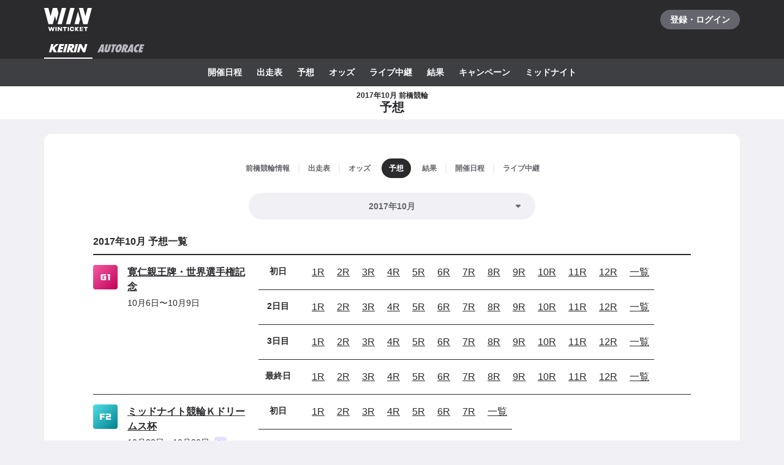

--- FILE ---
content_type: text/javascript
request_url: https://www.winticket.jp/assets/ead22d/chunk.83dbfa6cea1ab55f.min.js
body_size: 1533
content:
"use strict";(self.__LOADABLE_LOADED_CHUNKS__=self.__LOADABLE_LOADED_CHUNKS__||[]).push([["34902"],{42090:function(e,n,r){r.d(n,{J:function(){return f},t:function(){return s}}),r(23200),r(43672),r(61289),r(30555),r(83284),r(36768),r(50878);var t=r(86620),u=r(44686),a=r(4583),i=r(50686);function o(e,n){(null==n||n>e.length)&&(n=e.length);for(var r=0,t=Array(n);r<n;r++)t[r]=e[r];return t}function c(e,n,r,t,u,a,i){try{var o=e[a](i),c=o.value}catch(e){r(e);return}o.done?n(c):Promise.resolve(c).then(t,u)}function l(e){return function(e){if(Array.isArray(e))return o(e)}(e)||function(e){if("undefined"!=typeof Symbol&&null!=e[Symbol.iterator]||null!=e["@@iterator"])return Array.from(e)}(e)||function(e,n){if(e){if("string"==typeof e)return o(e,void 0);var r=Object.prototype.toString.call(e).slice(8,-1);if("Object"===r&&e.constructor&&(r=e.constructor.name),"Map"===r||"Set"===r)return Array.from(r);if("Arguments"===r||/^(?:Ui|I)nt(?:8|16|32)(?:Clamped)?Array$/.test(r))return o(e,void 0)}}(e)||function(){throw TypeError("Invalid attempt to spread non-iterable instance.\\nIn order to be iterable, non-array objects must have a [Symbol.iterator]() method.")}()}var s=(0,r(79141).r)({queryKey:["FETCH_KEIRIN_VENUE_RACE_LIST"],queryFn:function(e){var n,r,t=e.meta,i=t.api,o=t.forward;return n=function(e){var n,r,t,c,s,f,p,h,y;return function(e,n){var r,t,u,a,i={label:0,sent:function(){if(1&u[0])throw u[1];return u[1]},trys:[],ops:[]};return a={next:o(0),throw:o(1),return:o(2)},"function"==typeof Symbol&&(a[Symbol.iterator]=function(){return this}),a;function o(a){return function(o){return function(a){if(r)throw TypeError("Generator is already executing.");for(;i;)try{if(r=1,t&&(u=2&a[0]?t.return:a[0]?t.throw||((u=t.return)&&u.call(t),0):t.next)&&!(u=u.call(t,a[1])).done)return u;switch(t=0,u&&(a=[2&a[0],u.value]),a[0]){case 0:case 1:u=a;break;case 4:return i.label++,{value:a[1],done:!1};case 5:i.label++,t=a[1],a=[0];continue;case 7:a=i.ops.pop(),i.trys.pop();continue;default:if(!(u=(u=i.trys).length>0&&u[u.length-1])&&(6===a[0]||2===a[0])){i=0;continue}if(3===a[0]&&(!u||a[1]>u[0]&&a[1]<u[3])){i.label=a[1];break}if(6===a[0]&&i.label<u[1]){i.label=u[1],u=a;break}if(u&&i.label<u[2]){i.label=u[2],i.ops.push(a);break}u[2]&&i.ops.pop(),i.trys.pop();continue}a=n.call(e,i)}catch(e){a=[6,e],t=0}finally{r=u=0}if(5&a[0])throw a[1];return{value:a[0]?a[1]:void 0,done:!0}}([a,o])}}}(this,function(d){switch(d.label){case 0:return n=e.idOrSlug,r=e.year,t=e.month,[4,o(a.DW,i,{idOrSlug:n,year:r,month:t,fields:{venue:!0,cups:!0,players:!1}})];case 1:return s=(c=d.sent()).venue,[4,Promise.all((f=c.cups).map(function(e){return o(u.m,i,{id:e.id,fields:{cup:!1,entries:!1,players:!1,races:!0,schedules:!0,venue:!1}})}))];case 2:return h=(p=d.sent().reduce(function(e,n){var r,t;return(r=e.schedules).push.apply(r,l(n.schedules)),(t=e.races).push.apply(t,l(n.races)),e},{schedules:[],races:[]})).schedules,y=p.races,[2,{venue:s,cups:f,schedules:h,races:y}]}})},r=function(){var e=this,r=arguments;return new Promise(function(t,u){var a=n.apply(e,r);function i(e){c(a,t,u,i,o,"next",e)}function o(e){c(a,t,u,i,o,"throw",e)}i(void 0)})},function(e){return r.apply(this,arguments)}},meta:{fatal:function(e){return e.status!==t.W.NOT_FOUND}}}),f={aggregateCupRaceList:function(e){var n=e.cups,r=e.schedules,t=e.races;return(0,i.KA)({cups:n,schedules:r,races:t})}}},79141:function(e,n,r){r.d(n,{r:function(){return t}});var t=(0,r(7620).s)("keirin")},44686:function(e,n,r){r.d(n,{m:function(){return a}}),r(44087);var t=r(14371);function u(e,n,r,t,u,a,i){try{var o=e[a](i),c=o.value}catch(e){r(e);return}o.done?n(c):Promise.resolve(c).then(t,u)}function a(e,n){return i.apply(this,arguments)}function i(){var e;return e=function(e,n){var r,u;return function(e,n){var r,t,u,a,i={label:0,sent:function(){if(1&u[0])throw u[1];return u[1]},trys:[],ops:[]};return a={next:o(0),throw:o(1),return:o(2)},"function"==typeof Symbol&&(a[Symbol.iterator]=function(){return this}),a;function o(a){return function(o){return function(a){if(r)throw TypeError("Generator is already executing.");for(;i;)try{if(r=1,t&&(u=2&a[0]?t.return:a[0]?t.throw||((u=t.return)&&u.call(t),0):t.next)&&!(u=u.call(t,a[1])).done)return u;switch(t=0,u&&(a=[2&a[0],u.value]),a[0]){case 0:case 1:u=a;break;case 4:return i.label++,{value:a[1],done:!1};case 5:i.label++,t=a[1],a=[0];continue;case 7:a=i.ops.pop(),i.trys.pop();continue;default:if(!(u=(u=i.trys).length>0&&u[u.length-1])&&(6===a[0]||2===a[0])){i=0;continue}if(3===a[0]&&(!u||a[1]>u[0]&&a[1]<u[3])){i.label=a[1];break}if(6===a[0]&&i.label<u[1]){i.label=u[1],u=a;break}if(u&&i.label<u[2]){i.label=u[2],i.ops.push(a);break}u[2]&&i.ops.pop(),i.trys.pop();continue}a=n.call(e,i)}catch(e){a=[6,e],t=0}finally{r=u=0}if(5&a[0])throw a[1];return{value:a[0]?a[1]:void 0,done:!0}}([a,o])}}}(this,function(a){switch(a.label){case 0:return r=n.id,u=n.fields,[4,e.get("/keirin/cups/".concat(r),{params:{fields:null!=u?(0,t.Z)(u):void 0}})];case 1:return[2,a.sent().data]}})},(i=function(){var n=this,r=arguments;return new Promise(function(t,a){var i=e.apply(n,r);function o(e){u(i,t,a,o,c,"next",e)}function c(e){u(i,t,a,o,c,"throw",e)}o(void 0)})}).apply(this,arguments)}},4583:function(e,n,r){r.d(n,{DW:function(){return l},GW:function(){return h},KY:function(){return f},cA:function(){return o}}),r(44087);var t=r(14371);function u(e,n,r,t,u,a,i){try{var o=e[a](i),c=o.value}catch(e){r(e);return}o.done?n(c):Promise.resolve(c).then(t,u)}function a(e){return function(){var n=this,r=arguments;return new Promise(function(t,a){var i=e.apply(n,r);function o(e){u(i,t,a,o,c,"next",e)}function c(e){u(i,t,a,o,c,"throw",e)}o(void 0)})}}function i(e,n){var r,t,u,a,i={label:0,sent:function(){if(1&u[0])throw u[1];return u[1]},trys:[],ops:[]};return a={next:o(0),throw:o(1),return:o(2)},"function"==typeof Symbol&&(a[Symbol.iterator]=function(){return this}),a;function o(a){return function(o){return function(a){if(r)throw TypeError("Generator is already executing.");for(;i;)try{if(r=1,t&&(u=2&a[0]?t.return:a[0]?t.throw||((u=t.return)&&u.call(t),0):t.next)&&!(u=u.call(t,a[1])).done)return u;switch(t=0,u&&(a=[2&a[0],u.value]),a[0]){case 0:case 1:u=a;break;case 4:return i.label++,{value:a[1],done:!1};case 5:i.label++,t=a[1],a=[0];continue;case 7:a=i.ops.pop(),i.trys.pop();continue;default:if(!(u=(u=i.trys).length>0&&u[u.length-1])&&(6===a[0]||2===a[0])){i=0;continue}if(3===a[0]&&(!u||a[1]>u[0]&&a[1]<u[3])){i.label=a[1];break}if(6===a[0]&&i.label<u[1]){i.label=u[1],u=a;break}if(u&&i.label<u[2]){i.label=u[2],i.ops.push(a);break}u[2]&&i.ops.pop(),i.trys.pop();continue}a=n.call(e,i)}catch(e){a=[6,e],t=0}finally{r=u=0}if(5&a[0])throw a[1];return{value:a[0]?a[1]:void 0,done:!0}}([a,o])}}}function o(e,n){return c.apply(this,arguments)}function c(){return(c=a(function(e,n){var r,u;return i(this,function(a){switch(a.label){case 0:return r=n.fields,u=n.hourType,[4,e.get("/keirin/venues",{params:{fields:null!=r?(0,t.Z)(r):void 0,hour_type:u}})];case 1:return[2,a.sent().data]}})})).apply(this,arguments)}function l(e,n){return s.apply(this,arguments)}function s(){return(s=a(function(e,n){var r,u,a,o,c;return i(this,function(i){switch(i.label){case 0:return r=n.idOrSlug,u=n.year,a=n.month,o=n.fields,c=n.hourType,[4,e.get("/keirin/venues/".concat(r),{params:{year:u,month:a,fields:null!=o?(0,t.Z)(o):void 0,hour_type:c}})];case 1:return[2,i.sent().data]}})})).apply(this,arguments)}function f(e,n){return p.apply(this,arguments)}function p(){return(p=a(function(e,n){var r,u,a;return i(this,function(i){switch(i.label){case 0:return r=n.date,u=n.fields,a=n.hourType,[4,e.get("/keirin/venues/-/live",{params:{date:r,fields:null==u?void 0:(0,t.Z)(u),hour_type:a}})];case 1:return[2,i.sent().data]}})})).apply(this,arguments)}function h(e,n){return y.apply(this,arguments)}function y(){return(y=a(function(e,n){var r;return i(this,function(t){switch(t.label){case 0:return r=n.venueId,[4,e.get("/keirin/cups/today",{params:{venue:r}})];case 1:return[2,t.sent().data]}})})).apply(this,arguments)}}}]);

--- FILE ---
content_type: text/javascript
request_url: https://www.winticket.jp/assets/ead22d/chunk.ef18a411aa24829b.min.js
body_size: 1592
content:
"use strict";(self.__LOADABLE_LOADED_CHUNKS__=self.__LOADABLE_LOADED_CHUNKS__||[]).push([["61724"],{50979:function(e,t,n){n.r(t),n.d(t,{action:()=>j}),n("44087"),n("50878"),n("43672"),n("64921");var r,a,c=n("55210"),o=n("67100"),i=/*#__PURE__*/n.n(o),u=n("77257"),l=n("42090"),s=n("41136"),d=n("45681"),h=n("30988"),p=n("14870");n("2818"),n("36768"),n("28984"),n("11619");var f=n("81759"),g=n("2243"),m=n("92861"),y=n("15895"),b=n("43527"),v=n("28949"),x=n("27710"),_=n("47476");function E(e,t,n,r,a,c,o){try{var i=e[c](o),u=i.value}catch(e){n(e);return}i.done?t(u):Promise.resolve(u).then(r,a)}var I=(0,u.$j)()(function(e){var t=e.monthly,n=e.date,r=e.venue,a=e.cups,o=t?(0,h.vc)(n,h.t6.YEAR_MONTH):null;return/*#__PURE__*/(0,c.jsxs)(c.Fragment,{children:[/*#__PURE__*/(0,c.jsx)(g.q,{children:(0,_.bp)((0,_.XB)({data:{title:"".concat(o?"".concat(o," "):"").concat(r.name,"競輪 予想"),description:"".concat(o?"".concat(o," "):"").concat(r.name,"競輪 予想のページです。"),keywords:"".concat(o?"".concat(o," "):"").concat(r.name,"競輪 予想")},pre:!1}))}),/*#__PURE__*/(0,c.jsx)(v.s,{as:"h2",children:"".concat((0,h.vc)(i()(n).toDate(),h.t6.YEAR_MONTH)," 予想一覧")}),/*#__PURE__*/(0,c.jsx)(m.W,{children:a.map(function(e){var t=e.cup,n=e.schedules;return/*#__PURE__*/(0,c.jsx)(m.W.Cup,{sport:f.ApiSport.KEIRIN,grade:t.grade,labels:t.labels,title:/*#__PURE__*/(0,c.jsx)(y.r,{href:(0,x.xl)("/keirin/[slug]/racecard/[cupId]",{params:{slug:r.slug,cupId:t.id}}),children:t.name}),date:/*#__PURE__*/(0,c.jsxs)(c.Fragment,{children:[/*#__PURE__*/(0,c.jsx)(b.q,{date:t.startDate,format:h.t6.MONTH_DAY}),"〜",/*#__PURE__*/(0,c.jsx)(b.q,{date:t.endDate,format:h.t6.MONTH_DAY})]}),children:n.map(function(e){var n=e.schedule,a=e.races;return/*#__PURE__*/(0,c.jsxs)(m.W.Schedule,{duration:t.duration,day:n.day,children:[a.map(function(e){return/*#__PURE__*/(0,c.jsxs)(m.W.Item,{href:(0,x.xl)("/keirin/[slug]/predictions/[cupId]/[index]/[raceNumber]",{params:{slug:r.slug,cupId:t.id,index:n.index.toString(),raceNumber:e.number.toString()}}),rel:"nofollow",children:[e.number,"R"]},e.id)}),/*#__PURE__*/(0,c.jsx)(m.W.Item,{href:(0,x.xl)("/keirin/[slug]/racecard/[cupId]",{params:{slug:r.slug,cupId:t.id},search:{index:n.index.toString()}}),rel:"nofollow",children:"一覧"})]},n.id)})},t.id)})})]})}),j=(r=function(e){var t,n,r,a,o,u,f,g,m;return function(e,t){var n,r,a,c,o={label:0,sent:function(){if(1&a[0])throw a[1];return a[1]},trys:[],ops:[]};return c={next:i(0),throw:i(1),return:i(2)},"function"==typeof Symbol&&(c[Symbol.iterator]=function(){return this}),c;function i(c){return function(i){return function(c){if(n)throw TypeError("Generator is already executing.");for(;o;)try{if(n=1,r&&(a=2&c[0]?r.return:c[0]?r.throw||((a=r.return)&&a.call(r),0):r.next)&&!(a=a.call(r,c[1])).done)return a;switch(r=0,a&&(c=[2&c[0],a.value]),c[0]){case 0:case 1:a=c;break;case 4:return o.label++,{value:c[1],done:!1};case 5:o.label++,r=c[1],c=[0];continue;case 7:c=o.ops.pop(),o.trys.pop();continue;default:if(!(a=(a=o.trys).length>0&&a[a.length-1])&&(6===c[0]||2===c[0])){o=0;continue}if(3===c[0]&&(!a||c[1]>a[0]&&c[1]<a[3])){o.label=c[1];break}if(6===c[0]&&o.label<a[1]){o.label=a[1],a=c;break}if(a&&o.label<a[2]){o.label=a[2],o.ops.push(c);break}a[2]&&o.ops.pop(),o.trys.pop();continue}c=t.call(e,o)}catch(e){c=[6,e],r=0}finally{n=a=0}if(5&c[0])throw c[1];return{value:c[0]?c[1]:void 0,done:!0}}([c,i])}}}(this,function(y){switch(y.label){case 0:return t=e.params,n=e.firstOrPush,r=e.queryClient,o=(a=i()("string"==typeof t.date?"".concat(t.date,"01"):(0,h._o)()).toDate()).getFullYear(),u=a.getMonth()+1,[4,r.fetchQuery(l.t.options({idOrSlug:"".concat(t.slug),year:o,month:u}),{policy:n?"no-cache":"cache-first"})];case 1:if(null==(f=y.sent()))throw(0,p.qc)();return g=f.venue,m=l.J.aggregateCupRaceList(f),[2,{cache:{enableSharedCache:!0,cacheControl:["no-cache","s-maxage=".concat(1*h.eV.HOUR)],surrogateKey:m.reduce(function(e,t){return e.push("".concat(d.C.KEIRIN_CUP,"/").concat(t.cup.id)),t.schedules.forEach(function(t){t.races.forEach(function(t){e.push("".concat(d.C.KEIRIN_RACE,"/").concat(t.id))})}),e},["".concat(d.C.KEIRIN_VENUE,"/").concat(g.id)])},breadcrumbs:(0,s.lt)(g,null!=t.date?a:void 0),layout:{enableDateNavigation:!0,type:"predictions",venue:g},content:/*#__PURE__*/(0,c.jsx)(I,{monthly:"string"==typeof t.date,date:a,venue:g,cups:m})}]}})},a=function(){var e=this,t=arguments;return new Promise(function(n,a){var c=r.apply(e,t);function o(e){E(c,n,a,o,i,"next",e)}function i(e){E(c,n,a,o,i,"throw",e)}o(void 0)})},function(e){return a.apply(this,arguments)})}}]);

--- FILE ---
content_type: text/javascript
request_url: https://www.winticket.jp/assets/ead22d/chunk.11c18794e2ded26c.min.js
body_size: 7600
content:
"use strict";(self.__LOADABLE_LOADED_CHUNKS__=self.__LOADABLE_LOADED_CHUNKS__||[]).push([["97680"],{79081:function(e,t,r){r.d(t,{T:()=>O});var n,i,o,l,c=r("55210"),p=r("81759"),a=r("94805"),u=function(e){var t,r,n=e.width,i=e.height,o=function(e,t){if(null==e)return{};var r,n,i=function(e,t){if(null==e)return{};var r,n,i={},o=Object.keys(e);for(n=0;n<o.length;n++)r=o[n],t.indexOf(r)>=0||(i[r]=e[r]);return i}(e,t);if(Object.getOwnPropertySymbols){var o=Object.getOwnPropertySymbols(e);for(n=0;n<o.length;n++)r=o[n],!(t.indexOf(r)>=0)&&Object.prototype.propertyIsEnumerable.call(e,r)&&(i[r]=e[r])}return i}(e,["width","height"]);return/*#__PURE__*/(0,c.jsxs)("svg",(t=function(e){for(var t=1;t<arguments.length;t++){var r=null!=arguments[t]?arguments[t]:{},n=Object.keys(r);"function"==typeof Object.getOwnPropertySymbols&&(n=n.concat(Object.getOwnPropertySymbols(r).filter(function(e){return Object.getOwnPropertyDescriptor(r,e).enumerable}))),n.forEach(function(t){var n;n=r[t],t in e?Object.defineProperty(e,t,{value:n,enumerable:!0,configurable:!0,writable:!0}):e[t]=n})}return e}({width:void 0===n?"20px":n,height:void 0===i?"20px":i,viewBox:"0 0 20 20",fill:"none"},o),r=r={children:[/*#__PURE__*/(0,c.jsx)("title",{children:"ミッドナイト"}),/*#__PURE__*/(0,c.jsx)("path",{d:"M0 0H20V20H0V0Z",fill:"#E6E0FF"}),/*#__PURE__*/(0,c.jsx)("path",{d:"M7.60606 7.84232L8.42907 8.36316C8.57979 8.45862 8.76422 8.31751 8.72456 8.13906L8.50641 7.15963L9.23422 6.49975C9.36709 6.3794 9.2957 6.15114 9.12118 6.13662L8.16333 6.05154L7.78851 5.12606C7.72108 4.95798 7.49104 4.95798 7.42361 5.12606L7.0488 6.04946L6.09094 6.13454C5.91642 6.14907 5.84503 6.37733 5.9779 6.49768L6.70571 7.15755L6.48757 8.13698C6.4479 8.31544 6.63234 8.45654 6.78305 8.36109L7.60606 7.84232Z",fill:"#5D3DD5"}),/*#__PURE__*/(0,c.jsx)("path",{d:"M6.12121 14.0074L7.14997 14.6585C7.33837 14.7778 7.56891 14.6014 7.51933 14.3784L7.24665 13.1541L8.15642 12.3292C8.3225 12.1788 8.23326 11.8935 8.01512 11.8753L6.81779 11.769L6.34927 10.6121C6.26499 10.402 5.97743 10.402 5.89315 10.6121L5.42463 11.7664L4.22731 11.8727C4.00916 11.8909 3.91992 12.1762 4.08601 12.3266L4.99578 13.1515L4.72309 14.3758C4.67352 14.5988 4.90406 14.7752 5.09245 14.6559L6.12121 14.0074Z",fill:"#5D3DD5"}),/*#__PURE__*/(0,c.jsx)("path",{d:"M14.8645 12.7037L13.4242 11.7922L11.984 12.7001C11.7202 12.8671 11.3975 12.6202 11.4669 12.3079L11.8486 10.5939L10.575 9.43912C10.3424 9.2285 10.4674 8.82905 10.7728 8.80363L12.449 8.65475L13.105 7.03879C13.223 6.74465 13.6255 6.74465 13.7435 7.03879L14.3995 8.65838L16.0757 8.80726C16.3811 8.83268 16.5061 9.23213 16.2735 9.44275L14.9999 10.5975L15.3816 12.3115C15.451 12.6238 15.1283 12.8708 14.8645 12.7037Z",fill:"#5D3DD5"})]},Object.getOwnPropertyDescriptors?Object.defineProperties(t,Object.getOwnPropertyDescriptors(r)):(function(e,t){var r=Object.keys(e);if(Object.getOwnPropertySymbols){var n=Object.getOwnPropertySymbols(e);r.push.apply(r,n)}return r})(Object(r)).forEach(function(e){Object.defineProperty(t,e,Object.getOwnPropertyDescriptor(r,e))}),t))},C=function(e){var t,r,n=e.width,i=e.height,o=function(e,t){if(null==e)return{};var r,n,i=function(e,t){if(null==e)return{};var r,n,i={},o=Object.keys(e);for(n=0;n<o.length;n++)r=o[n],t.indexOf(r)>=0||(i[r]=e[r]);return i}(e,t);if(Object.getOwnPropertySymbols){var o=Object.getOwnPropertySymbols(e);for(n=0;n<o.length;n++)r=o[n],!(t.indexOf(r)>=0)&&Object.prototype.propertyIsEnumerable.call(e,r)&&(i[r]=e[r])}return i}(e,["width","height"]);return/*#__PURE__*/(0,c.jsxs)("svg",(t=function(e){for(var t=1;t<arguments.length;t++){var r=null!=arguments[t]?arguments[t]:{},n=Object.keys(r);"function"==typeof Object.getOwnPropertySymbols&&(n=n.concat(Object.getOwnPropertySymbols(r).filter(function(e){return Object.getOwnPropertyDescriptor(r,e).enumerable}))),n.forEach(function(t){var n;n=r[t],t in e?Object.defineProperty(e,t,{value:n,enumerable:!0,configurable:!0,writable:!0}):e[t]=n})}return e}({width:void 0===n?"20px":n,height:void 0===i?"20px":i,viewBox:"0 0 20 20",fill:"none"},o),r=r={children:[/*#__PURE__*/(0,c.jsx)("title",{children:"モーニング"}),/*#__PURE__*/(0,c.jsx)("path",{d:"M0 0H20V20H0V0Z",fill:"#FFD8C0"}),/*#__PURE__*/(0,c.jsx)("path",{d:"M9.96045 6.3336C9.62925 6.3336 9.36046 6.0636 9.36046 5.7336V4.95C9.36046 4.6176 9.62925 4.35 9.96045 4.35C10.2917 4.35 10.5605 4.6176 10.5605 4.95V5.7336C10.5605 6.0636 10.2917 6.3336 9.96045 6.3336Z",fill:"#F4792A"}),/*#__PURE__*/(0,c.jsx)("path",{d:"M12.3605 9.9606C12.3605 11.2854 11.2853 12.3606 9.96046 12.3606C8.63566 12.3606 7.56046 11.2854 7.56046 9.9606C7.56046 8.6358 8.63566 7.5606 9.96046 7.5606C11.2853 7.5606 12.3605 8.6358 12.3605 9.9606Z",fill:"#F4792A"}),/*#__PURE__*/(0,c.jsx)("path",{d:"M6.54742 7.39536C6.78142 7.62936 7.16182 7.62936 7.39582 7.39536C7.62982 7.16136 7.62982 6.78096 7.39582 6.54696L6.84262 5.99256C6.60742 5.75856 6.22702 5.75856 5.99302 5.99256C5.75902 6.22656 5.75902 6.60816 5.99302 6.84096L6.54742 7.39536Z",fill:"#F4792A"}),/*#__PURE__*/(0,c.jsx)("path",{d:"M6.33358 9.9606C6.33358 10.2906 6.06478 10.5606 5.73358 10.5606H4.94998C4.61878 10.5606 4.34998 10.2906 4.34998 9.9606C4.34998 9.6294 4.61878 9.3606 4.94998 9.3606H5.73358C6.06478 9.3606 6.33358 9.6294 6.33358 9.9606Z",fill:"#F4792A"}),/*#__PURE__*/(0,c.jsx)("path",{d:"M7.39582 13.373C7.62982 13.139 7.62982 12.7586 7.39582 12.5246C7.16182 12.2906 6.78142 12.2906 6.54742 12.5246L5.99302 13.079C5.75902 13.313 5.75902 13.6934 5.99302 13.9274C6.22702 14.1614 6.60742 14.1614 6.84262 13.9274L7.39582 13.373Z",fill:"#F4792A"}),/*#__PURE__*/(0,c.jsx)("path",{d:"M9.96045 13.5875C10.2917 13.5875 10.5605 13.8563 10.5605 14.1875V14.9699C10.5605 15.3023 10.2917 15.5699 9.96045 15.5699C9.62925 15.5699 9.36046 15.3023 9.36046 14.9699V14.1875C9.36046 13.8563 9.62925 13.5875 9.96045 13.5875Z",fill:"#F4792A"}),/*#__PURE__*/(0,c.jsx)("path",{d:"M13.3735 12.5246C13.1395 12.2906 12.7591 12.2906 12.5251 12.5246C12.2911 12.7586 12.2911 13.139 12.5251 13.373L13.0783 13.9274C13.3135 14.1614 13.6939 14.1614 13.9279 13.9274C14.1619 13.6934 14.1619 13.313 13.9279 13.079L13.3735 12.5246Z",fill:"#F4792A"}),/*#__PURE__*/(0,c.jsx)("path",{d:"M13.5875 9.9606C13.5875 9.6294 13.8563 9.3606 14.1875 9.3606H14.9711C15.3023 9.3606 15.5711 9.6294 15.5711 9.9606C15.5711 10.2906 15.3023 10.5606 14.9711 10.5606H14.1875C13.8563 10.5606 13.5875 10.2906 13.5875 9.9606Z",fill:"#F4792A"}),/*#__PURE__*/(0,c.jsx)("path",{d:"M12.5251 6.54696C12.2911 6.78096 12.2911 7.16136 12.5251 7.39536C12.7591 7.62936 13.1395 7.62936 13.3735 7.39536L13.9279 6.84096C14.1619 6.60816 14.1619 6.22656 13.9279 5.99256C13.6939 5.75856 13.3135 5.75856 13.0783 5.99256L12.5251 6.54696Z",fill:"#F4792A"})]},Object.getOwnPropertyDescriptors?Object.defineProperties(t,Object.getOwnPropertyDescriptors(r)):(function(e,t){var r=Object.keys(e);if(Object.getOwnPropertySymbols){var n=Object.getOwnPropertySymbols(e);r.push.apply(r,n)}return r})(Object(r)).forEach(function(e){Object.defineProperty(t,e,Object.getOwnPropertyDescriptor(r,e))}),t))},f=function(e){var t,r,n=e.width,i=e.height,o=function(e,t){if(null==e)return{};var r,n,i=function(e,t){if(null==e)return{};var r,n,i={},o=Object.keys(e);for(n=0;n<o.length;n++)r=o[n],t.indexOf(r)>=0||(i[r]=e[r]);return i}(e,t);if(Object.getOwnPropertySymbols){var o=Object.getOwnPropertySymbols(e);for(n=0;n<o.length;n++)r=o[n],!(t.indexOf(r)>=0)&&Object.prototype.propertyIsEnumerable.call(e,r)&&(i[r]=e[r])}return i}(e,["width","height"]);return/*#__PURE__*/(0,c.jsxs)("svg",(t=function(e){for(var t=1;t<arguments.length;t++){var r=null!=arguments[t]?arguments[t]:{},n=Object.keys(r);"function"==typeof Object.getOwnPropertySymbols&&(n=n.concat(Object.getOwnPropertySymbols(r).filter(function(e){return Object.getOwnPropertyDescriptor(r,e).enumerable}))),n.forEach(function(t){var n;n=r[t],t in e?Object.defineProperty(e,t,{value:n,enumerable:!0,configurable:!0,writable:!0}):e[t]=n})}return e}({width:void 0===n?"20px":n,height:void 0===i?"20px":i,viewBox:"0 0 20 20",fill:"none"},o),r=r={children:[/*#__PURE__*/(0,c.jsx)("title",{children:"ナイター"}),/*#__PURE__*/(0,c.jsx)("path",{d:"M0 0H20V20H0V0Z",fill:"#D7E4FF"}),/*#__PURE__*/(0,c.jsx)("path",{d:"M8.15639 5.46945C9.14213 5.01443 10.3048 4.85442 11.5079 5.14943C13.4541 5.61946 14.9605 7.23955 15.2689 9.19967C15.7643 12.3098 13.3378 15 10.2795 15C9.52126 15 8.79839 14.83 8.15134 14.53C7.97441 14.45 7.94408 14.21 8.10584 14.0999C9.42016 13.1999 10.2795 11.6998 10.2795 9.99971C10.2795 8.29962 9.42016 6.79953 8.10584 5.89948C7.94914 5.78947 7.97947 5.54946 8.15639 5.46945Z",fill:"#4F7FE2"}),/*#__PURE__*/(0,c.jsx)("path",{d:"M7.46497 11.6243L6.33333 10.9082L5.2017 11.6215C4.99446 11.7527 4.74087 11.5587 4.7954 11.3133L5.09535 9.96663L4.09461 9.05931C3.91191 8.89382 4.01008 8.57997 4.25004 8.56L5.5671 8.44301L6.08247 7.17333C6.17518 6.94222 6.49149 6.94222 6.5842 7.17333L7.09957 8.44587L8.41663 8.56285C8.65659 8.58282 8.75476 8.89668 8.57206 9.06216L7.57131 9.96948L7.87126 11.3162C7.9258 11.5616 7.6722 11.7556 7.46497 11.6243Z",fill:"#4F7FE2"})]},Object.getOwnPropertyDescriptors?Object.defineProperties(t,Object.getOwnPropertyDescriptors(r)):(function(e,t){var r=Object.keys(e);if(Object.getOwnPropertySymbols){var n=Object.getOwnPropertySymbols(e);r.push.apply(r,n)}return r})(Object(r)).forEach(function(e){Object.defineProperty(t,e,Object.getOwnPropertyDescriptor(r,e))}),t))};function s(e,t,r){return t in e?Object.defineProperty(e,t,{value:r,enumerable:!0,configurable:!0,writable:!0}):e[t]=r,e}var b=(s(l={},p.ApiSport.KEIRIN,(s(n={},p.ApiKeirinCupLabel.NIGHTER,{icon:f,label:"ナイター"}),s(n,p.ApiKeirinCupLabel.MIDNIGHT,{icon:u,label:"ミッドナイト"}),s(n,p.ApiKeirinCupLabel.GIRLS,{icon:function(e){var t,r,n=e.width,i=e.height,o=function(e,t){if(null==e)return{};var r,n,i=function(e,t){if(null==e)return{};var r,n,i={},o=Object.keys(e);for(n=0;n<o.length;n++)r=o[n],t.indexOf(r)>=0||(i[r]=e[r]);return i}(e,t);if(Object.getOwnPropertySymbols){var o=Object.getOwnPropertySymbols(e);for(n=0;n<o.length;n++)r=o[n],!(t.indexOf(r)>=0)&&Object.prototype.propertyIsEnumerable.call(e,r)&&(i[r]=e[r])}return i}(e,["width","height"]);return/*#__PURE__*/(0,c.jsxs)("svg",(t=function(e){for(var t=1;t<arguments.length;t++){var r=null!=arguments[t]?arguments[t]:{},n=Object.keys(r);"function"==typeof Object.getOwnPropertySymbols&&(n=n.concat(Object.getOwnPropertySymbols(r).filter(function(e){return Object.getOwnPropertyDescriptor(r,e).enumerable}))),n.forEach(function(t){var n;n=r[t],t in e?Object.defineProperty(e,t,{value:n,enumerable:!0,configurable:!0,writable:!0}):e[t]=n})}return e}({width:void 0===n?"20px":n,height:void 0===i?"20px":i,viewBox:"0 0 20 20"},o),r=r={children:[/*#__PURE__*/(0,c.jsx)("title",{children:"ガールズ"}),/*#__PURE__*/(0,c.jsx)("path",{d:"M0 0H20V20H0V0Z",fill:"#FFDBEB"}),/*#__PURE__*/(0,c.jsx)("path",{fillRule:"evenodd",clipRule:"evenodd",d:"M16 8.54587C15.9913 8.58008 15.9827 8.61623 15.976 8.65238C15.9007 9.22109 15.7093 9.76849 15.4147 10.2655C15.1653 10.6606 14.8793 11.0324 14.56 11.3771C14.1507 11.8322 13.7093 12.2596 13.24 12.6566C12.8093 13.0187 12.3713 13.3744 11.92 13.7023C11.32 14.1394 10.696 14.5493 10.084 14.9734C10.042 15.0089 9.98 15.0089 9.93733 14.9734C9.39933 14.6061 8.846 14.2549 8.32133 13.8682C7.76933 13.4603 7.24133 13.0297 6.708 12.5901C6.03867 12.0382 5.434 11.4146 4.90867 10.731C4.51 10.2152 4.23267 9.62002 4.09733 8.98805C4.05533 8.83958 4.028 8.70338 4 8.56201V8.02622C4.00733 7.99588 4.014 7.96683 4.02067 7.93649C4.07333 7.7041 4.10667 7.47236 4.182 7.23932C4.43533 6.4705 4.98267 5.82433 5.71133 5.43249C6.39 5.04905 7.18733 4.91478 7.96 5.05293C8.71333 5.17299 9.40067 5.54223 9.904 6.09868C9.92933 6.13095 9.95067 6.16581 9.968 6.20325C10.098 6.07608 10.196 5.97861 10.2973 5.88759C11.5913 4.71661 13.5973 4.71015 14.8987 5.8721C15.386 6.30073 15.7313 6.8604 15.8887 7.4801C15.9413 7.65827 15.9653 7.8416 16 8.02622V8.54587Z",fill:"#FF73B0"})]},Object.getOwnPropertyDescriptors?Object.defineProperties(t,Object.getOwnPropertyDescriptors(r)):(function(e,t){var r=Object.keys(e);if(Object.getOwnPropertySymbols){var n=Object.getOwnPropertySymbols(e);r.push.apply(r,n)}return r})(Object(r)).forEach(function(e){Object.defineProperty(t,e,Object.getOwnPropertyDescriptor(r,e))}),t))},label:"ガールズ"}),s(n,p.ApiKeirinCupLabel.MORNING,{icon:C,label:"モーニング"}),n)),s(l,p.ApiSport.KEIRIN_MULTIRACE,{}),s(l,p.ApiSport.AUTORACE,(s(i={},p.ApiAutoraceCupLabel.NIGHTER,{icon:f,label:"ナイター"}),s(i,p.ApiAutoraceCupLabel.MIDNIGHT,{icon:u,label:"ミッドナイト"}),s(i,p.ApiAutoraceCupLabel.NIGHTER_MIDNIGHT,{icon:function(e){var t,r,n=e.width,i=e.height,o=function(e,t){if(null==e)return{};var r,n,i=function(e,t){if(null==e)return{};var r,n,i={},o=Object.keys(e);for(n=0;n<o.length;n++)r=o[n],t.indexOf(r)>=0||(i[r]=e[r]);return i}(e,t);if(Object.getOwnPropertySymbols){var o=Object.getOwnPropertySymbols(e);for(n=0;n<o.length;n++)r=o[n],!(t.indexOf(r)>=0)&&Object.prototype.propertyIsEnumerable.call(e,r)&&(i[r]=e[r])}return i}(e,["width","height"]);return/*#__PURE__*/(0,c.jsxs)("svg",(t=function(e){for(var t=1;t<arguments.length;t++){var r=null!=arguments[t]?arguments[t]:{},n=Object.keys(r);"function"==typeof Object.getOwnPropertySymbols&&(n=n.concat(Object.getOwnPropertySymbols(r).filter(function(e){return Object.getOwnPropertyDescriptor(r,e).enumerable}))),n.forEach(function(t){var n;n=r[t],t in e?Object.defineProperty(e,t,{value:n,enumerable:!0,configurable:!0,writable:!0}):e[t]=n})}return e}({width:void 0===n?"20px":n,height:void 0===i?"20px":i,viewBox:"0 0 20 20",fill:"none"},o),r=r={children:[/*#__PURE__*/(0,c.jsx)("title",{children:"ナイター＆ミッドナイト"}),/*#__PURE__*/(0,c.jsx)("path",{d:"M20 20L1 20L19 1.57361e-06L20 1.66103e-06L20 20Z",fill:"#E6E0FF"}),/*#__PURE__*/(0,c.jsx)("path",{d:"M1 20H0L1.74846e-06 0L19 1.57361e-06L1 20Z",fill:"#D7E4FF"}),/*#__PURE__*/(0,c.jsx)("path",{d:"M18 1.41472e-06L20 1.66103e-06L2 20L0 20L18 1.41472e-06Z",fill:"white"}),/*#__PURE__*/(0,c.jsx)("path",{d:"M15.2789 11.1785L16.1336 11.7194C16.2901 11.8185 16.4816 11.672 16.4404 11.4867L16.2139 10.4696L16.9697 9.7844C17.1076 9.65942 17.0335 9.42239 16.8523 9.40731L15.8576 9.31896L15.4684 8.35792C15.3984 8.18338 15.1595 8.18338 15.0895 8.35792L14.7003 9.3168L13.7056 9.40515C13.5244 9.42023 13.4502 9.65726 13.5882 9.78224L14.344 10.4675L14.1175 11.4845C14.0763 11.6698 14.2678 11.8164 14.4243 11.7172L15.2789 11.1785Z",fill:"#4F7FE2"}),/*#__PURE__*/(0,c.jsx)("path",{d:"M10.3974 15.6106L11.1193 16.0675C11.2515 16.1512 11.4133 16.0274 11.3785 15.8709L11.1872 15.0118L11.8255 14.433C11.9421 14.3275 11.8795 14.1273 11.7264 14.1145L10.8862 14.0399L10.5575 13.2282C10.4983 13.0807 10.2966 13.0807 10.2374 13.2282L9.90866 14.0381L9.06851 14.1127C8.91544 14.1255 8.85282 14.3257 8.96937 14.4312L9.60774 15.01L9.4164 15.8691C9.38161 16.0256 9.54338 16.1494 9.67558 16.0656L10.3974 15.6106Z",fill:"#4F7FE2"}),/*#__PURE__*/(0,c.jsx)("path",{d:"M16.9986 18.5463L15.7382 17.7488L14.4779 18.5432C14.2471 18.6893 13.9647 18.4733 14.0254 18.2L14.3595 16.7001L13.245 15.6896C13.0415 15.5053 13.1508 15.1558 13.4181 15.1335L14.8849 15.0033L15.4588 13.5892C15.5621 13.3318 15.9144 13.3318 16.0176 13.5892L16.5916 15.0064L18.0584 15.1367C18.3257 15.159 18.435 15.5085 18.2315 15.6928L17.117 16.7033L17.4511 18.2032C17.5118 18.4764 17.2294 18.6925 16.9986 18.5463Z",fill:"#4F7FE2"}),/*#__PURE__*/(0,c.jsx)("path",{fillRule:"evenodd",clipRule:"evenodd",d:"M7.79526 2.75134C7.08045 2.06639 6.21179 1.71253 5.34771 1.63357C5.19328 1.61824 5.07638 1.77224 5.14089 1.911C5.6909 3.05915 5.68625 4.4408 5.00689 5.61748C4.32753 6.79417 3.13331 7.48902 1.86398 7.58677C1.70806 7.59826 1.63314 7.7765 1.72363 7.90258C2.05158 8.36879 2.48397 8.77532 3.00878 9.07832C5.12552 10.3004 7.8799 9.40809 8.77985 7.05749C9.34969 5.57763 8.95445 3.85435 7.79526 2.75134Z",fill:"#4F7FE2"})]},Object.getOwnPropertyDescriptors?Object.defineProperties(t,Object.getOwnPropertyDescriptors(r)):(function(e,t){var r=Object.keys(e);if(Object.getOwnPropertySymbols){var n=Object.getOwnPropertySymbols(e);r.push.apply(r,n)}return r})(Object(r)).forEach(function(e){Object.defineProperty(t,e,Object.getOwnPropertyDescriptor(r,e))}),t))},label:"ナイター＆ミッドナイト"}),s(i,p.ApiAutoraceCupLabel.MORNING,{icon:C,label:"モーニング"}),i)),s(l,p.ApiSport.KEIBA,(s(o={},p.ApiKeibaHourType.KEIBA_HOUR_TYPE_DAY,{icon:C,label:"昼"}),s(o,p.ApiKeibaHourType.KEIBA_HOUR_TYPE_DUSK,{icon:function(e){var t,r,n=e.width,i=e.height,o=function(e,t){if(null==e)return{};var r,n,i=function(e,t){if(null==e)return{};var r,n,i={},o=Object.keys(e);for(n=0;n<o.length;n++)r=o[n],t.indexOf(r)>=0||(i[r]=e[r]);return i}(e,t);if(Object.getOwnPropertySymbols){var o=Object.getOwnPropertySymbols(e);for(n=0;n<o.length;n++)r=o[n],!(t.indexOf(r)>=0)&&Object.prototype.propertyIsEnumerable.call(e,r)&&(i[r]=e[r])}return i}(e,["width","height"]);return/*#__PURE__*/(0,c.jsxs)("svg",(t=function(e){for(var t=1;t<arguments.length;t++){var r=null!=arguments[t]?arguments[t]:{},n=Object.keys(r);"function"==typeof Object.getOwnPropertySymbols&&(n=n.concat(Object.getOwnPropertySymbols(r).filter(function(e){return Object.getOwnPropertyDescriptor(r,e).enumerable}))),n.forEach(function(t){var n;n=r[t],t in e?Object.defineProperty(e,t,{value:n,enumerable:!0,configurable:!0,writable:!0}):e[t]=n})}return e}({width:void 0===n?"20px":n,height:void 0===i?"20px":i,fill:"none",viewBox:"0 0 20 20"},o),r=r={children:[/*#__PURE__*/(0,c.jsx)("title",{children:"薄暮"}),/*#__PURE__*/(0,c.jsx)("path",{d:"M0 0H20V20H0V0Z",fill:"#fecbce"}),/*#__PURE__*/(0,c.jsx)("path",{fill:"#e24f4f",d:"M14.626 11.476h-9.25a.23.23 0 0 0-.23.221c0 .12.105.222.23.222h9.25a.23.23 0 0 0 .23-.222.23.23 0 0 0-.23-.221m-.731 1.011h-7.78a.225.225 0 0 0-.23.222c0 .125.1.221.23.221h7.78c.125 0 .23-.096.23-.221s-.1-.222-.23-.222m-1.08 1.059h-5.63a.23.23 0 0 0-.23.222c0 .12.105.221.23.221h5.63c.125 0 .23-.096.23-.221a.225.225 0 0 0-.23-.222m-.871 1.017h-3.89a.225.225 0 0 0-.23.221c0 .125.105.222.23.222h3.89c.125 0 .23-.101.23-.222a.23.23 0 0 0-.23-.221m3.331-4.219c.13-2.465-1.615-4.723-4.2-5.238-2.86-.569-5.66 1.198-6.25 3.952-.095.434-.12.867-.1 1.29H0v.482h20v-.481h-4.725z"})]},Object.getOwnPropertyDescriptors?Object.defineProperties(t,Object.getOwnPropertyDescriptors(r)):(function(e,t){var r=Object.keys(e);if(Object.getOwnPropertySymbols){var n=Object.getOwnPropertySymbols(e);r.push.apply(r,n)}return r})(Object(r)).forEach(function(e){Object.defineProperty(t,e,Object.getOwnPropertyDescriptor(r,e))}),t))},label:"薄暮"}),s(o,p.ApiKeibaHourType.KEIBA_HOUR_TYPE_NIGHT,{icon:f,label:"ナイター"}),o)),l),d=a.ZP.span.withConfig({displayName:"CupIcon___Wrapper",componentId:"sc-ca5783cf-0"})(["display:flex;justify-content:center;align-items:center;overflow:hidden;width:",";height:",";border-radius:",";"],function(e){return e.$width},function(e){return e.$height},function(e){return e.$radius||0}),O=function(e){var t=e.type,r=e.sport,n=e.width,i=void 0===n?"20px":n,o=e.height,l=void 0===o?"20px":o,p=e.radius,a=b[r][t];if(null==a)return null;var u=a.icon,C=a.label;return/*#__PURE__*/(0,c.jsx)(d,{$width:i,$height:l,$radius:p,"aria-label":C,children:null==u?null:/*#__PURE__*/(0,c.jsx)(u,{width:i,height:l})})}},95492:function(e,t,r){r.d(t,{Z:()=>j});var n,i,o,l=r("55210"),c=r("81759"),p=r("94805"),a=r("59993"),u=r("82309"),C=r("84967"),f=function(){return/*#__PURE__*/(0,l.jsxs)("svg",{width:24,height:16,viewBox:"0 0 24 16",fill:"none",children:[/*#__PURE__*/(0,l.jsx)("title",{children:"G1"}),/*#__PURE__*/(0,l.jsx)("path",{fillRule:"evenodd",clipRule:"evenodd",d:"M13.2 8.19998V12.9H6.5C5.3 12.9 4.4 12 4.4 10.8V5.19998C4.4 3.99998 5.3 3.09998 6.5 3.09998H13.1V4.89998C13.1 5.09998 13 5.19998 12.8 5.19998H7.7C7.5 5.19998 7.4 5.29998 7.4 5.49998V10.5C7.4 10.6 7.5 10.8 7.7 10.8H10.4V8.79998H9.5C9.2 8.79998 8.9 8.49998 8.9 8.19998V6.59998H13.9V6.69998C13.5 6.99998 13.2 7.69998 13.2 8.19998ZM19.6 12.9V3.09998H19.4H16.8H15.4V4.59998C15.4 4.89998 15.7 5.19998 16 5.19998H16.8V12.9H19.6Z",fill:"#fff"})]})},s=function(){return/*#__PURE__*/(0,l.jsxs)("svg",{width:24,height:16,viewBox:"0 0 24 16",fill:"none",children:[/*#__PURE__*/(0,l.jsx)("title",{children:"G2"}),/*#__PURE__*/(0,l.jsx)("path",{fillRule:"evenodd",clipRule:"evenodd",d:"M11.05 8.19998V12.9H4.35C3.15 12.9 2.25 12 2.25 10.8V5.19998C2.25 3.99998 3.15 3.09998 4.35 3.09998H10.95V4.89998C10.95 5.09998 10.85 5.19998 10.65 5.19998H5.55C5.35 5.19998 5.25 5.29998 5.25 5.49998V10.5C5.25 10.6 5.35 10.8 5.55 10.8H8.25V8.79998H7.35C7.05 8.79998 6.75 8.49998 6.75 8.19998V6.59998H11.75V6.69998C11.35 6.99998 11.05 7.69998 11.05 8.19998ZM16.15 9.39998C16.15 9.19998 16.25 9.09998 16.45 9.09998H19.95C20.95 9.09998 21.75 8.29998 21.75 7.29998V4.89998C21.75 3.89998 20.95 3.09998 19.95 3.09998H13.25V4.69998C13.25 4.99998 13.55 5.29998 13.85 5.29998H18.65C18.85 5.29998 18.95 5.39998 18.95 5.59998V6.59998C18.95 6.79998 18.85 6.89998 18.65 6.89998H14.85C13.95 6.89998 13.25 7.59998 13.25 8.49998V12.9H21.85V11.4C21.85 11.1 21.55 10.8 21.25 10.8H16.15V9.39998Z",fill:"#fff"})]})},b=function(){return/*#__PURE__*/(0,l.jsxs)("svg",{width:24,height:16,viewBox:"0 0 24 16",fill:"none",children:[/*#__PURE__*/(0,l.jsx)("title",{children:"G3"}),/*#__PURE__*/(0,l.jsx)("path",{fillRule:"evenodd",clipRule:"evenodd",d:"M4.6 13H11.2V8.19998C11.2 7.69998 11.5 6.99998 11.9 6.69998C12 6.69998 11.9 6.59998 11.9 6.59998H6.9V8.09998C6.9 8.39998 7.2 8.69998 7.5 8.69998H8.4V10.7H5.8C5.6 10.7 5.5 10.6 5.5 10.4V5.49998C5.5 5.39998 5.6 5.19998 5.8 5.19998H10.9C11.1 5.19998 11.2 5.09998 11.2 4.89998V3.09998H4.6C3.4 3.09998 2.5 4.1 2.5 5.3V10.9C2.5 12.1 3.4 13 4.6 13ZM21.5 5.19998L18.1 7.39998H19.9C20.8 7.39998 21.6 8.19998 21.6 9.09998V12.4C21.6 12.7 21.3 13 21 13H13.1V10.9H18.7V9.09998H15.6C15.3 9.09998 15 8.79998 15 8.49998V7.69998C15 7.59998 15 7.49998 15.1 7.39998L18.3 5.29998H13.6C13.3 5.29998 13 4.99998 13 4.69998V3.09998H21.5V5.19998Z",fill:"#fff"})]})};function d(e,t,r){return t in e?Object.defineProperty(e,t,{value:r,enumerable:!0,configurable:!0,writable:!0}):e[t]=r,e}var O=(d(o={},c.ApiSport.KEIRIN,(d(n={},c.ApiKeirinCupGrade.UNKNOWN,{icon:null,label:u.LL[c.ApiKeirinCupGrade.UNKNOWN],color:u.qV[c.ApiKeirinCupGrade.UNKNOWN]}),d(n,c.ApiKeirinCupGrade.F1,{icon:function(){return/*#__PURE__*/(0,l.jsxs)("svg",{width:24,height:16,viewBox:"0 0 24 16",fill:"none",children:[/*#__PURE__*/(0,l.jsx)("title",{children:"F1"}),/*#__PURE__*/(0,l.jsx)("path",{fillRule:"evenodd",clipRule:"evenodd",d:"M5.1 4.59998C5.1 4.39998 4.8 3.49998 4.5 3.09998H13.4V4.89998C13.4 5.09998 13.3 5.19998 13.1 5.19998H8.3V7.19998H12.7V8.99998C12.7 9.19998 12.6 9.29998 12.4 9.29998H8.3V12.9H5.1V4.59998ZM19.1 12.9V3.09998H18.8H16.2H14.8V4.59998C14.8 4.89998 15.1 5.19998 15.4 5.19998H16.3V12.9H19.1Z",fill:"#fff"})]})},label:u.LL[c.ApiKeirinCupGrade.F1],color:u.qV[c.ApiKeirinCupGrade.F1]}),d(n,c.ApiKeirinCupGrade.F2,{icon:function(){return/*#__PURE__*/(0,l.jsxs)("svg",{width:24,height:16,viewBox:"0 0 24 16",fill:"none",children:[/*#__PURE__*/(0,l.jsx)("title",{children:"F2"}),/*#__PURE__*/(0,l.jsx)("path",{fillRule:"evenodd",clipRule:"evenodd",d:"M3.00002 4.59998C3.00002 4.39998 2.70002 3.49998 2.40002 3.09998H11.3V4.89998C11.3 5.09998 11.2 5.19998 11 5.19998H6.20002V7.19998H10.6V8.99998C10.6 9.19998 10.5 9.29998 10.3 9.29998H6.20002V12.9H3.00002V4.59998ZM15.6 9.39998C15.6 9.19998 15.7 9.09998 15.9 9.09998H19.4C20.4 9.09998 21.2 8.29998 21.2 7.29998V4.89998C21.2 3.89998 20.4 3.09998 19.4 3.09998H12.7V4.69998C12.7 4.99998 13 5.29998 13.3 5.29998H18.2C18.4 5.29998 18.5 5.39998 18.5 5.59998V6.59998C18.5 6.79998 18.4 6.89998 18.2 6.89998H14.4C13.5 6.89998 12.8 7.59998 12.8 8.49998V12.9H21.3V11.4C21.3 11.1 21 10.8 20.7 10.8H15.6V9.39998Z",fill:"#fff"})]})},label:u.LL[c.ApiKeirinCupGrade.F2],color:u.qV[c.ApiKeirinCupGrade.F2]}),d(n,c.ApiKeirinCupGrade.G1,{icon:f,label:u.LL[c.ApiKeirinCupGrade.G1],color:u.qV[c.ApiKeirinCupGrade.G1]}),d(n,c.ApiKeirinCupGrade.G2,{icon:s,label:u.LL[c.ApiKeirinCupGrade.G2],color:u.qV[c.ApiKeirinCupGrade.G2]}),d(n,c.ApiKeirinCupGrade.G3,{icon:b,label:u.LL[c.ApiKeirinCupGrade.G3],color:u.qV[c.ApiKeirinCupGrade.G3]}),d(n,c.ApiKeirinCupGrade.GP,{icon:function(){return/*#__PURE__*/(0,l.jsxs)("svg",{width:24,height:16,viewBox:"0 0 24 16",fill:"none",children:[/*#__PURE__*/(0,l.jsx)("title",{children:"GP"}),/*#__PURE__*/(0,l.jsx)("path",{d:"M12.4 3.09998C12.4 3.09998 12.4 3.19998 12.4 3.09998C12.8 3.49998 13.1 4.39998 13.1 4.59998V12.9H15.9V9.89998H20C21 9.89998 21.9 9.09998 21.9 7.99998V4.99998C21.9 3.99998 21.1 3.09998 20 3.09998H12.4ZM19 7.49998C19 7.69998 18.9 7.79998 18.7 7.79998H15.9V5.19998H18.7C18.9 5.19998 19 5.29998 19 5.49998V7.49998ZM10.9 12.9H4.2C3 12.9 2.1 12 2.1 10.8V5.19998C2.1 3.99998 3 3.09998 4.2 3.09998H10.8V4.89998C10.8 5.09998 10.7 5.19998 10.5 5.19998H5.4C5.2 5.19998 5.1 5.39998 5.1 5.49998V10.4C5.1 10.6 5.2 10.7 5.4 10.7H8V8.69998H7.1C6.8 8.69998 6.5 8.39998 6.5 8.09998V6.59998H11.5C11.5 6.59998 11.6 6.69998 11.5 6.69998C11.1 6.99998 10.8 7.69998 10.8 8.19998V12.9",fill:"#fff"})]})},label:u.LL[c.ApiKeirinCupGrade.GP],color:u.qV[c.ApiKeirinCupGrade.GP]}),n)),d(o,c.ApiSport.KEIRIN_MULTIRACE,{}),d(o,c.ApiSport.AUTORACE,(d(i={},c.ApiAutoraceCupGrade.AUTORACE_CUP_GRADE_NONE,{icon:function(){return/*#__PURE__*/(0,l.jsxs)("svg",{width:24,height:16,viewBox:"0 0 24 16",fill:"none",children:[/*#__PURE__*/(0,l.jsx)("title",{children:"普通"}),/*#__PURE__*/(0,l.jsx)("path",{d:"M14.77 4.85998L12.48 4.31998V2.65998L14.77 3.19998V4.85998ZM10.93 7.38998H11.6V9.18998H10.2V9.89998V11.1V11.8V11.81V13.4H3.00001V13.34V11.61V10.9V9.89998V9.18998H1.60001V7.38998H2.27001L1.85001 6.07998H3.44001L3.86001 7.38998H4.51001V5.48998H2.05001V3.88998H3.82001L3.17001 2.59998H5.13001L5.77001 3.88998H7.42001L8.07001 2.59998H10.03L9.38001 3.88998H11.15V5.48998H8.69001V7.38998H9.34001L9.76001 6.07998H11.35L10.93 7.38998ZM6.11001 7.58998H7.09001V5.28998H6.11001V7.58998ZM8.60001 11.1H4.60001V11.8H8.60001V11.1ZM8.60001 9.18998H4.60001V9.89998H8.60001V9.18998ZM14.76 10.08V7.81998V6.41998C14.76 6.13998 14.53 5.91998 14.26 5.91998H12.51V7.81998H13.16V10.08C13.16 10.46 13.24 10.81 13.35 11.15L12.51 11.48V13.38L14.39 12.65C14.96 13.12 15.69 13.41 16.48 13.41H21.99V11.81H16.48C15.54 11.81 14.76 11.03 14.76 10.08ZM15.52 10.17V6.69998V5.74998V5.09998H17.87L18.56 4.40998H15.92V2.80998H20.49C20.81 2.80998 21.11 2.99998 21.23 3.29998C21.35 3.59998 21.29 3.93998 21.06 4.16998L20.13 5.09998H20.9C21.45 5.09998 21.9 5.54998 21.9 6.09998V10.17C21.9 10.72 21.45 11.17 20.9 11.17H20.3V10.2H19.41V11.04H18.01V10.2H17.12V11.17H16.52C15.96 11.17 15.52 10.72 15.52 10.17ZM20.39 8.34998H19.18V8.99998H20.39V8.34998ZM20.39 6.59998H19.18V7.24998H20.39V6.59998ZM17.01 7.24998H18.22V6.59998H17.01V7.24998ZM17.01 8.99998H18.22V8.34998H17.01V8.99998Z",fill:"#fff"})]})},label:a.Ph[c.ApiAutoraceCupGrade.AUTORACE_CUP_GRADE_NONE],color:a.pq[c.ApiAutoraceCupGrade.AUTORACE_CUP_GRADE_NONE]}),d(i,c.ApiAutoraceCupGrade.AUTORACE_CUP_GRADE_SG,{icon:function(){return/*#__PURE__*/(0,l.jsxs)("svg",{width:24,height:16,viewBox:"0 0 24 16",fill:"none",children:[/*#__PURE__*/(0,l.jsx)("title",{children:"SG"}),/*#__PURE__*/(0,l.jsx)("path",{d:"M21.32 12.91H14.68C13.52 12.91 12.57 11.97 12.57 10.8V5.20998C12.57 4.04998 13.51 3.09998 14.68 3.09998H21.32V4.91998C21.32 5.09998 21.18 5.23998 21 5.23998H15.86C15.7 5.23998 15.57 5.36998 15.57 5.52998V10.47C15.57 10.63 15.7 10.76 15.86 10.76H18.47V8.75998H17.55C17.23 8.75998 16.97 8.49998 16.97 8.17998V6.62998H21.95C22 6.62998 22.02 6.68998 21.99 6.71998C21.63 7.02998 21.31 7.76998 21.31 8.21998V12.91H21.32ZM4.33999 3.09998C3.26999 3.09998 2.39999 3.96998 2.39999 5.04998V7.22998C2.39999 8.29998 3.26999 9.16998 4.33999 9.16998H7.83999C8.00999 9.16998 8.13999 9.29998 8.13999 9.46998V10.46C8.13999 10.63 8.00999 10.76 7.83999 10.76H3.51999H2.99999H2.39999V12.3H2.40999C2.40999 12.39 2.41999 12.49 2.46999 12.57C2.56999 12.78 2.77999 12.9 2.99999 12.9H9.20999C10.28 12.9 11.15 12.03 11.15 10.96V8.97998C11.15 7.90998 10.28 7.03998 9.20999 7.03998H5.69999C5.53999 7.02998 5.39999 6.89998 5.39999 6.72998V5.54998C5.39999 5.37998 5.52999 5.24998 5.69999 5.24998H10.69V4.69998C10.69 4.23998 11 3.50998 11.37 3.19998C11.41 3.16998 11.38 3.09998 11.33 3.09998H4.33999Z",fill:"#fff"})]})},label:a.Ph[c.ApiAutoraceCupGrade.AUTORACE_CUP_GRADE_SG],color:a.pq[c.ApiAutoraceCupGrade.AUTORACE_CUP_GRADE_SG]}),d(i,c.ApiAutoraceCupGrade.AUTORACE_CUP_GRADE_G1,{icon:f,label:a.Ph[c.ApiAutoraceCupGrade.AUTORACE_CUP_GRADE_G1],color:a.pq[c.ApiAutoraceCupGrade.AUTORACE_CUP_GRADE_G1]}),d(i,c.ApiAutoraceCupGrade.AUTORACE_CUP_GRADE_G2,{icon:s,label:a.Ph[c.ApiAutoraceCupGrade.AUTORACE_CUP_GRADE_G2],color:a.pq[c.ApiAutoraceCupGrade.AUTORACE_CUP_GRADE_G2]}),d(i,c.ApiAutoraceCupGrade.AUTORACE_CUP_GRADE_G3,{icon:b,label:a.Ph[c.ApiAutoraceCupGrade.AUTORACE_CUP_GRADE_G3],color:a.pq[c.ApiAutoraceCupGrade.AUTORACE_CUP_GRADE_G3]}),d(i,c.ApiAutoraceCupGrade.AUTORACE_CUP_GRADE_SPECIAL_G1,{icon:function(){return/*#__PURE__*/(0,l.jsxs)("svg",{width:24,height:16,viewBox:"0 0 24 16",fill:"none",children:[/*#__PURE__*/(0,l.jsx)("title",{children:"特別G1"}),/*#__PURE__*/(0,l.jsx)("path",{d:"M21.94 3.09998V12.9H19.65V5.12998H19.29C19.01 5.12998 18.79 4.90998 18.79 4.62998V3.09998H21.94ZM9.24999 12.91C9.79999 12.91 10.25 12.46 10.25 11.91V9.79998H10.68V8.09998H10.26V7.54998H10.69V5.84998H9.58999V5.30998H10.39V3.60998H9.58999V3.09998H7.88999V3.60998H6.29999V5.30998H7.88999V5.84998H6.29999V7.54998H8.54999V8.09998H5.43999V6.60998H5.77999V4.90998H5.43999V3.09998H3.73999V4.90998H3.33999V3.82998H1.89999V7.62998C2.54999 7.62998 3.08999 7.19998 3.26999 6.59998H3.73999V8.21998L1.89999 8.66998V10.42L3.73999 9.97998V12.91H5.43999V9.79998H8.54999V11.06H7.90999L7.73999 10.39H6.14999L6.65999 12.44H7.92999V12.91H9.24999ZM18.11 12.9V8.29998C18.11 7.83998 18.42 7.10998 18.79 6.79998C18.83 6.76998 18.8 6.70998 18.75 6.70998H15.06V7.92998C15.06 8.20998 15.28 8.42998 15.56 8.42998H15.95V10.89H14.07V5.12998H17.05C17.33 5.12998 17.55 4.90998 17.55 4.62998V3.09998H12.77C12.22 3.09998 11.77 3.54998 11.77 4.09998V11.9C11.77 12.45 12.22 12.9 12.77 12.9H18.11Z",fill:"#fff"})]})},label:a.Ph[c.ApiAutoraceCupGrade.AUTORACE_CUP_GRADE_SPECIAL_G1],color:a.pq[c.ApiAutoraceCupGrade.AUTORACE_CUP_GRADE_SPECIAL_G1]}),i)),d(o,c.ApiSport.KEIBA,{}),o),h=p.ZP.span.withConfig({displayName:"GradeIcon___Wrapper",componentId:"sc-bfe07c4a-0"})(["display:inline-flex;justify-content:center;align-items:center;width:",";height:",";border-radius:",";background:",";"],function(e){return e.$width},function(e){return e.$height},C.w.LV1,function(e){var t=e.$background;return e.$transparent?"transparent":t}),j=function(e){var t,r,n=e.grade,i=e.sport,o=e.width,c=e.height,p=e.transparent,a=function(e,t){if(null==e)return{};var r,n,i=function(e,t){if(null==e)return{};var r,n,i={},o=Object.keys(e);for(n=0;n<o.length;n++)r=o[n],t.indexOf(r)>=0||(i[r]=e[r]);return i}(e,t);if(Object.getOwnPropertySymbols){var o=Object.getOwnPropertySymbols(e);for(n=0;n<o.length;n++)r=o[n],!(t.indexOf(r)>=0)&&Object.prototype.propertyIsEnumerable.call(e,r)&&(i[r]=e[r])}return i}(e,["grade","sport","width","height","transparent"]),u=O[i][n],C=u.icon,f=u.label,s=u.color;return null==C?null:/*#__PURE__*/(0,l.jsx)(h,(t=function(e){for(var t=1;t<arguments.length;t++){var r=null!=arguments[t]?arguments[t]:{},n=Object.keys(r);"function"==typeof Object.getOwnPropertySymbols&&(n=n.concat(Object.getOwnPropertySymbols(r).filter(function(e){return Object.getOwnPropertyDescriptor(r,e).enumerable}))),n.forEach(function(t){d(e,t,r[t])})}return e}({},a),r=r={$background:s,$width:void 0===o?"24px":o,$height:void 0===c?"20px":c,$transparent:void 0!==p&&p,"aria-label":f,children:/*#__PURE__*/(0,l.jsx)(C,{})},Object.getOwnPropertyDescriptors?Object.defineProperties(t,Object.getOwnPropertyDescriptors(r)):(function(e,t){var r=Object.keys(e);if(Object.getOwnPropertySymbols){var n=Object.getOwnPropertySymbols(e);r.push.apply(r,n)}return r})(Object(r)).forEach(function(e){Object.defineProperty(t,e,Object.getOwnPropertyDescriptor(r,e))}),t))}}}]);